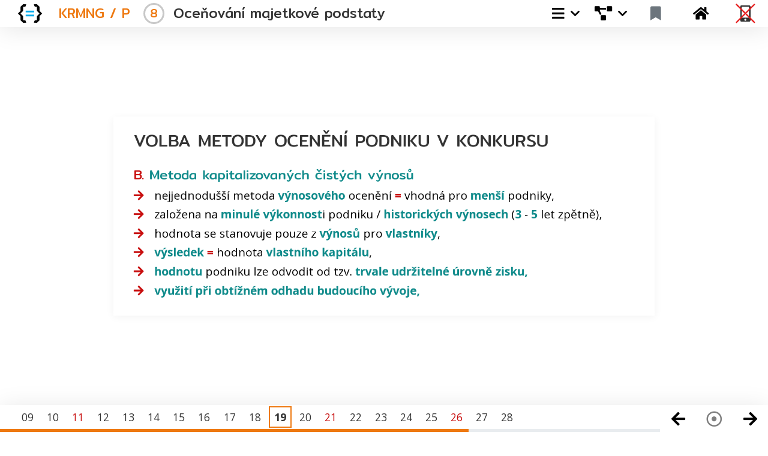

--- FILE ---
content_type: text/html; charset=utf-8
request_url: https://prezentace.halek.info/KRMNG-P06/08/19
body_size: 4869
content:
<!DOCTYPE html>
<html lang="cs">
<head>
    <meta charset="utf-8">

    <title>Oceňování majetkové podstaty | HALEK.INFO</title>

    <meta name="viewport" content="width=device-width, initial-scale=1, shrink-to-fit=no">

    <meta name="description" content="Oceňování majetkové podstaty"> 

    
    <link rel="stylesheet" href="/fancybox/jquery.fancybox.min.css">
        
    <link rel="stylesheet" href="/sass/bundles/shared.css">
    
    <link rel="stylesheet" href="/sass/bundles/slide-content.css">

    <link href="https://fonts.googleapis.com/css?family=Mitr:300,400,500,600&amp;subset=latin-ext" rel="stylesheet">
    <link href="https://fonts.googleapis.com/css?family=Open+Sans:400,600,700&amp;subset=latin-ext" rel="stylesheet">

    <link rel="stylesheet" href="/sass/reveal.css">
    
    <link rel="stylesheet" media="screen" href="/css/x-adjust.css">
    
<!-- google analytics -->
<script type="text/javascript">

  var _gaq = _gaq || [];
  _gaq.push(['_setAccount', 'UA-8689663-5']);
  _gaq.push(['_trackPageview']);

  (function() {
    var ga = document.createElement('script'); ga.type = 'text/javascript'; ga.async = true;
    ga.src = ('https:' == document.location.protocol ? 'https://ssl' : 'http://www') + '.google-analytics.com/ga.js';
    var s = document.getElementsByTagName('script')[0]; s.parentNode.insertBefore(ga, s);
  })();
</script>
<!-- google analytics -->
    
</head>


<body class="krmng"> 
    
    <header>
        <nav class="navbar navbar-expand-lg navbar-light bg-light p-0 fixed-top">
            <div class="navbar-container">
                <a class="navbar-brand" href="https://www.uhk.cz/cs/fakulta-informatiky-a-managementu"></a>
                <div class="nav-header m-0">
                    <a class="subject" href="/KRMNG-P06">
                        <h2 class="subject-color m-0">
                             KRMNG / P
                        </h2>
                    </a>
                    <div class="presentation-part ml-lg-3 ml-md-3 ml-sm-1">
                        <h2 class="m-0 part">
                            <span class="number-in-circle subject-color">8</span>
                            <span class="part-name">Oceňování majetkové podstaty</span>
                        </h2>
                    </div>
                </div>

                <button class="navbar-toggler" data-target="#my-nav" data-toggle="collapse" aria-controls="my-nav" aria-expanded="false" aria-label="Toggle navigation">
                    <span class="navbar-toggler-icon"></span>
                </button>

                <div id="my-nav" class="collapse navbar-collapse">
                    <ul class="navbar-nav ml-auto">
                        <li class="nav-item active subject-hover p-0">
                            <div class="dropdown">
                                <a class="nav-link dropdown-btn" data-toggle="dropdown" aria-haspopup="true" aria-expanded="false"> <span class="px-3 chevron-group"> <span> <i class="fas fa-bars nav-font-awesome"></i> <i class="fas fa-chevron-down"></i> </span></span>  </a>
                                <div class="dropdown-menu" aria-labelledby="my-dropdown">
                                    <span class="dropdown-item-text heading">Obsah prezentace</span>
                                    
                                                <a class="dropdown-basic-dotdotdot dropdown-item" href="/KRMNG-P06/08/01"><b>1/</b> <strong>OCENĚNÍ</strong> PODNIKU <strong>ÚPADCE</strong></a>
                                                <a class="dropdown-basic-dotdotdot dropdown-item" href="/KRMNG-P06/08/11"><b>2/</b> VOLBA METODY <strong>OCENĚNÍ</strong> PODNIKU V <strong>IŘ</strong></a>
                                                <a class="dropdown-basic-dotdotdot dropdown-item" href="/KRMNG-P06/08/21"><b>3/</b> METODY OCEŇOVÁNÍ <strong>DLOUHODOBÉHO MAJETKU</strong> (DM)</a>
                                                <a class="dropdown-basic-dotdotdot dropdown-item" href="/KRMNG-P06/08/26"><b>4/</b> METODY OCEŇOVÁNÍ <strong>OBĚŽNÉHO MAJETKU</strong> (OM)</a>
                                        
                                    <div class="dropdown-divider"></div>
                                    <a class="pl-5 dropdown-item arrow-icon mt-2" href="/KRMNG-P06/08/heslo">Heslo pro lekci č. 08</a>
                                    <a class="pl-5 dropdown-item arrow-icon" href="#" data-toggle="modal" data-target="#navigationModal">Navigace</a>
                                    <a class="pl-5 dropdown-item print-icon" target="_blank" href="/tisk/KRMNG-P06/08">Vytisknout prezentaci</a>

                                </div>
                            </div>
                        </li>
                        
                        <li class="nav-item subject-hover p-0">
                            <div class="dropdown">
                                <a class="nav-link" data-toggle="dropdown" aria-haspopup="true" aria-expanded="false"> <span class="px-3 chevron-group"> <span> <i class="nav-font-awesome fas fa-project-diagram"></i> <i class="fas fa-chevron-down"></i> </span> </span>  </a>                                
                                <div class="dropdown-menu" aria-labelledby="my-dropdown">                                    
                                    
                                        <a class="dropdown-item " href="/prezentace/KRMNG-P06/schemata/11-komplexni-diagram-procesu-zjisteni-a-reseni-upadku.png" data-toggle="modal" data-target="#modal-schema1" title="Zjištění a řešení úpadku">
                                            <i class="fas fa-arrow-circle-right red-numbers pr-2"></i> <span class="chart-name">Zjištění a řešení úpadku</span></a>                                        
                                        <a class="dropdown-item " href="/prezentace/KRMNG-P06/schemata/14-komplexni-schema-majetkove-a-kapitalove-struktury.png" data-toggle="modal" data-target="#modal-schema2" title="Majetková a kapitálová struktura">
                                            <i class="fas fa-arrow-circle-right red-numbers pr-2"></i> <span class="chart-name">Majetková a kapitálová struktura</span></a>                                        
                                        <a class="dropdown-item " href="/prezentace/KRMNG-P06/schemata/37-posouzeni-upadku.png" data-toggle="modal" data-target="#modal-schema3" title="Posouzení úpadku">
                                            <i class="fas fa-arrow-circle-right red-numbers pr-2"></i> <span class="chart-name">Posouzení úpadku</span></a>                                        
                                        <a class="dropdown-item " href="/prezentace/KRMNG-P06/schemata/38-odpovednost-clenu-organu-korporace.png" data-toggle="modal" data-target="#modal-schema4" title="Odpovědnost členů orgánů korporace">
                                            <i class="fas fa-arrow-circle-right red-numbers pr-2"></i> <span class="chart-name">Odpovědnost členů orgánů korporace</span></a>                                        
                                        <a class="dropdown-item " href="/prezentace/KRMNG-P06/schemata/41-krizove-situace.png" data-toggle="modal" data-target="#modal-schema5" title="Krizové situace">
                                            <i class="fas fa-arrow-circle-right red-numbers pr-2"></i> <span class="chart-name">Krizové situace</span></a>                                        
                                        <a class="dropdown-item " href="/prezentace/KRMNG-P06/schemata/42-postup-sanace-podniku.png" data-toggle="modal" data-target="#modal-schema6" title="Postup sanace podniku">
                                            <i class="fas fa-arrow-circle-right red-numbers pr-2"></i> <span class="chart-name">Postup sanace podniku</span></a>                                        
                                        <a class="dropdown-item " href="/prezentace/KRMNG-P06/schemata/40-druhy-managementu.png" data-toggle="modal" data-target="#modal-schema7" title="Druhy managementu">
                                            <i class="fas fa-arrow-circle-right red-numbers pr-2"></i> <span class="chart-name">Druhy managementu</span></a>                                        
                                        <a class="dropdown-item " href="/prezentace/KRMNG-P06/schemata/komplexni_schema_managementu-3.png" data-toggle="modal" data-target="#modal-schema8" title="Management (komplexní schéma)">
                                            <i class="fas fa-arrow-circle-right red-numbers pr-2"></i> <span class="chart-name">Management (komplexní schéma)</span></a>                                        
                                        <a class="dropdown-item " href="/prezentace/KRMNG-P06/schemata/postup_reseni_krize_podniku-2.png" data-toggle="modal" data-target="#modal-schema9" title="Postup řešení krize podniku">
                                            <i class="fas fa-arrow-circle-right red-numbers pr-2"></i> <span class="chart-name">Postup řešení krize podniku</span></a>                                        
                                        <a class="dropdown-item " href="/prezentace/KRMNG-P06/schemata/cleneni_mimoradnych_udalosti-3.png" data-toggle="modal" data-target="#modal-schema10" title="Členění mimořádných událostí">
                                            <i class="fas fa-arrow-circle-right red-numbers pr-2"></i> <span class="chart-name">Členění mimořádných událostí</span></a>                                        
                                    
                                </div>
                                
                            </div>
                        </li>
                        
			<li class="nav-item p-0">
                            <a class="nav-link disabled" href="#" title="publikace není k dispozici">
				<i class="nav-font-awesome fas fa-bookmark px-3 text-muted"></i>
			    </a>
                        </li>			    
                        
                        <li class="nav-item subject-hover p-0">
                            <a class="nav-link " href="/KRMNG-P06/08/uvod"><i class="nav-font-awesome fas fa-home px-3"></i><span class="sr-only">(current)</span></a>
                        </li>
                        
                        <li class="nav-item navbar-no-phone active d-none d-lg-block px-3"></li>

                    </ul>
                </div>
            </div>
        </nav>
    </header>

    <noscript>
        <div class="noscript mt-5 pt-5">
            <p> Pro <strong>správnou</strong> funkčnost prezentace je potřeba mít zapnutý <strong>javascript</strong>. </p>
            <p> Povolte prosím <strong>javascript </strong>v nastavení Vašeho prohlížeče. <br><br>
            <a class="btn subject-bg-color text-light" href="/tisk/KRMNG-P06/08">Tiskový výstup prezentace</a>
        </div>
    </noscript>

            <div class="reveal">
                
                
                <main class="slides">
                    <section class="p-0">
                        <div class="slide-style container-fluid">
                            <div class="row">
                                <div class="col">

                                <div class="main-wrapper">
                                    

 

        
    
	 	    
	    
<h2>VOLBA METODY OCENĚNÍ PODNIKU V KONKURSU</h2>
<br>

<h3><b>B.</b>	Metoda kapitalizovaných <strong>čistých výnosů</strong></h3>
<ul>
<li>nejjednodušší metoda <strong>výnosového</strong> ocenění <b>=</b> vhodná pro <strong>menší</strong> podniky,</li>
<li>založena na <strong>minulé výkonnost</strong>i podniku / <strong>historických výnosech</strong> (<strong>3</strong> - <strong>5</strong> let zpětně),</li>
<li>hodnota se stanovuje pouze z <strong>výnosů</strong> pro <strong>vlastníky</strong>,</li>
<li><strong>výsledek</strong> <b>=</b> hodnota <strong>vlastního kapitálu</strong>,</li>
<li><strong>hodnotu</strong> podniku lze odvodit od tzv. <strong>trvale udržitelné úrovně zisku,</li>
<li>využití při <strong>obtížném</strong> odhadu <strong>budoucího</strong> vývoje,</strong></li>
</ul>	    <div style="clear: both;"></div>
                                        
                                </div>

                                </div>
                            </div>
                        </div>
                    </section>
                </main>
            </div>
        <footer class="container-fluid footer">
            <div class="row">
                <div class="col pages-footer">
                    
                    <ul class="content-list">
                            <li> 
                                <a class="d-block "
                                   title = "Strana č. 9 "
                                    href="/KRMNG-P06/08/09">
                                        09
                                </a> 
                            </li>

                            <li> 
                                <a class="d-block "
                                   title = "Strana č. 10 "
                                    href="/KRMNG-P06/08/10">
                                        10
                                </a> 
                            </li>

                            <li> 
                                <a class="d-block "
                                   title = "Strana č. 11: 2/ VOLBA METODY OCENĚNÍ PODNIKU V IŘ "
                                    href="/KRMNG-P06/08/11">
                                    <span class="red">
                                        11
                                    </span>
                                </a> 
                            </li>

                            <li> 
                                <a class="d-block "
                                   title = "Strana č. 12 "
                                    href="/KRMNG-P06/08/12">
                                        12
                                </a> 
                            </li>

                            <li> 
                                <a class="d-block "
                                   title = "Strana č. 13 "
                                    href="/KRMNG-P06/08/13">
                                        13
                                </a> 
                            </li>

                            <li> 
                                <a class="d-block "
                                   title = "Strana č. 14 "
                                    href="/KRMNG-P06/08/14">
                                        14
                                </a> 
                            </li>

                            <li> 
                                <a class="d-block "
                                   title = "Strana č. 15 "
                                    href="/KRMNG-P06/08/15">
                                        15
                                </a> 
                            </li>

                            <li> 
                                <a class="d-block "
                                   title = "Strana č. 16 "
                                    href="/KRMNG-P06/08/16">
                                        16
                                </a> 
                            </li>

                            <li> 
                                <a class="d-block "
                                   title = "Strana č. 17 "
                                    href="/KRMNG-P06/08/17">
                                        17
                                </a> 
                            </li>

                            <li> 
                                <a class="d-block "
                                   title = "Strana č. 18 "
                                    href="/KRMNG-P06/08/18">
                                        18
                                </a> 
                            </li>

                            <li> 
                                <a class="d-block  active"
                                   title = "Strana č. 19 (08_19)"
                                    href="/KRMNG-P06/08/19">
                                        19
                                </a> 
                            </li>

                            <li> 
                                <a class="d-block "
                                   title = "Strana č. 20 "
                                    href="/KRMNG-P06/08/20">
                                        20
                                </a> 
                            </li>

                            <li> 
                                <a class="d-block "
                                   title = "Strana č. 21: 3/ METODY OCEŇOVÁNÍ DLOUHODOBÉHO MAJETKU (DM) "
                                    href="/KRMNG-P06/08/21">
                                    <span class="red">
                                        21
                                    </span>
                                </a> 
                            </li>

                            <li> 
                                <a class="d-block "
                                   title = "Strana č. 22 "
                                    href="/KRMNG-P06/08/22">
                                        22
                                </a> 
                            </li>

                            <li> 
                                <a class="d-block "
                                   title = "Strana č. 23 "
                                    href="/KRMNG-P06/08/23">
                                        23
                                </a> 
                            </li>

                            <li> 
                                <a class="d-block "
                                   title = "Strana č. 24 "
                                    href="/KRMNG-P06/08/24">
                                        24
                                </a> 
                            </li>

                            <li> 
                                <a class="d-block "
                                   title = "Strana č. 25 "
                                    href="/KRMNG-P06/08/25">
                                        25
                                </a> 
                            </li>

                            <li> 
                                <a class="d-block "
                                   title = "Strana č. 26: 4/ METODY OCEŇOVÁNÍ OBĚŽNÉHO MAJETKU (OM) "
                                    href="/KRMNG-P06/08/26">
                                    <span class="red">
                                        26
                                    </span>
                                </a> 
                            </li>

                            <li> 
                                <a class="d-block "
                                   title = "Strana č. 27 "
                                    href="/KRMNG-P06/08/27">
                                        27
                                </a> 
                            </li>

                            <li> 
                                <a class="d-block "
                                   title = "Strana č. 28 "
                                    href="/KRMNG-P06/08/28">
                                        28
                                </a> 
                            </li>

                    </ul>
                    
                    <div class="progress my-progress">
                        <div class="progress-bar subject-bg-color" role="progressbar" aria-valuenow="1" aria-valuemin="0" aria-valuemax="15" style="width: calc(100% * 22/31) !important;">                            
                        </div>
                    </div>                      
                </div>
                
                <div class="col-auto mr-3 footer-arrows-wrapper m-md-0 p-0">
                    <div class="footer-arrows ml-lg-auto m-auto">
                        
                        <div class="arrow  subject-hover">
                            <a title="PŘEDCHOZÍ: Strana č. 18" href="/KRMNG-P06/08/18">
                                <i class="fas fa-arrow-left fa-2x p-3"></i>
                            </a>
                        </div>
                        
                        <div class="arrow  subject-hover">
                            <a class="" href="#" data-toggle="modal" data-target="#navigationModal" title="Navigace">
                                <i class="far fa-dot-circle fa-2x p-3 text-black-50"></i>
                            </a>
                        </div>
                        
                        <div class="arrow subject-hover">
                            <a title="NÁSLEDUJÍCÍ: Strana č. 20" href="/KRMNG-P06/08/20">
                                <i class="fas fa-arrow-right fa-2x p-3"></i>
                            </a>
                        </div>
                        
                    </div>
                </div>
            </div>
        </footer>

                        
                        
                        
                        
<div class="modal fade" id="navigationModal" tabindex="-1" role="dialog" aria-labelledby="navigationModal" aria-hidden="true">
    <div class="modal-dialog modal-xl modal-dialog-centered" role="document">
        <div class="modal-content">
            <div class="modal-header">
                <h4 class="modal-title" id="navigationModalLabel">Navigace</h4>
                <button type="button" class="close" data-dismiss="modal" aria-label="Close">
                    <span aria-hidden="true" class="fas"> &#xf00d; </span>
                </button>
            </div>
            <div class="modal-body">
                <ul class="content-list m-3">

                                                <li> 
                                <a class="d-block "
                                   title = "Úvod "
                                    href="/KRMNG-P06/08/uvod">
                                        U
                                </a> 
                            </li>
                            <li> 
                                <a class="d-block "
                                   title = "Obsah "
                                    href="/KRMNG-P06/08/obsah">
                                        O
                                </a> 
                            </li>
                            <li> 
                                <a class="d-block "
                                   title = "Heslo "
                                    href="/KRMNG-P06/08/heslo">
                                        H
                                </a> 
                            </li>
                            <li> 
                                <a class="d-block "
                                   title = "Strana č. 1: 1/ OCENĚNÍ PODNIKU ÚPADCE "
                                    href="/KRMNG-P06/08/01">
                                    <span class="red">
                                        01
                                    </span>
                                </a> 
                            </li>
                            <li> 
                                <a class="d-block "
                                   title = "Strana č. 2 "
                                    href="/KRMNG-P06/08/02">
                                        02
                                </a> 
                            </li>
                            <li> 
                                <a class="d-block "
                                   title = "Strana č. 3 "
                                    href="/KRMNG-P06/08/03">
                                        03
                                </a> 
                            </li>
                            <li> 
                                <a class="d-block "
                                   title = "Strana č. 4 "
                                    href="/KRMNG-P06/08/04">
                                        04
                                </a> 
                            </li>
                            <li> 
                                <a class="d-block "
                                   title = "Strana č. 5 "
                                    href="/KRMNG-P06/08/05">
                                        05
                                </a> 
                            </li>
                            <li> 
                                <a class="d-block "
                                   title = "Strana č. 6 "
                                    href="/KRMNG-P06/08/06">
                                        06
                                </a> 
                            </li>
                            <li> 
                                <a class="d-block "
                                   title = "Strana č. 7 "
                                    href="/KRMNG-P06/08/07">
                                        07
                                </a> 
                            </li>
                            <li> 
                                <a class="d-block "
                                   title = "Strana č. 8 "
                                    href="/KRMNG-P06/08/08">
                                        08
                                </a> 
                            </li>
                            <li> 
                                <a class="d-block "
                                   title = "Strana č. 9 "
                                    href="/KRMNG-P06/08/09">
                                        09
                                </a> 
                            </li>
                            <li> 
                                <a class="d-block "
                                   title = "Strana č. 10 "
                                    href="/KRMNG-P06/08/10">
                                        10
                                </a> 
                            </li>
                            <li> 
                                <a class="d-block "
                                   title = "Strana č. 11: 2/ VOLBA METODY OCENĚNÍ PODNIKU V IŘ "
                                    href="/KRMNG-P06/08/11">
                                    <span class="red">
                                        11
                                    </span>
                                </a> 
                            </li>
                            <li> 
                                <a class="d-block "
                                   title = "Strana č. 12 "
                                    href="/KRMNG-P06/08/12">
                                        12
                                </a> 
                            </li>
                            <li> 
                                <a class="d-block "
                                   title = "Strana č. 13 "
                                    href="/KRMNG-P06/08/13">
                                        13
                                </a> 
                            </li>
                            <li> 
                                <a class="d-block "
                                   title = "Strana č. 14 "
                                    href="/KRMNG-P06/08/14">
                                        14
                                </a> 
                            </li>
                            <li> 
                                <a class="d-block "
                                   title = "Strana č. 15 "
                                    href="/KRMNG-P06/08/15">
                                        15
                                </a> 
                            </li>
                            <li> 
                                <a class="d-block "
                                   title = "Strana č. 16 "
                                    href="/KRMNG-P06/08/16">
                                        16
                                </a> 
                            </li>
                            <li> 
                                <a class="d-block "
                                   title = "Strana č. 17 "
                                    href="/KRMNG-P06/08/17">
                                        17
                                </a> 
                            </li>
                            <li> 
                                <a class="d-block "
                                   title = "Strana č. 18 "
                                    href="/KRMNG-P06/08/18">
                                        18
                                </a> 
                            </li>
                            <li> 
                                <a class="d-block  active"
                                   title = "Strana č. 19 (08_19)"
                                    href="/KRMNG-P06/08/19">
                                        19
                                </a> 
                            </li>
                            <li> 
                                <a class="d-block "
                                   title = "Strana č. 20 "
                                    href="/KRMNG-P06/08/20">
                                        20
                                </a> 
                            </li>
                            <li> 
                                <a class="d-block "
                                   title = "Strana č. 21: 3/ METODY OCEŇOVÁNÍ DLOUHODOBÉHO MAJETKU (DM) "
                                    href="/KRMNG-P06/08/21">
                                    <span class="red">
                                        21
                                    </span>
                                </a> 
                            </li>
                            <li> 
                                <a class="d-block "
                                   title = "Strana č. 22 "
                                    href="/KRMNG-P06/08/22">
                                        22
                                </a> 
                            </li>
                            <li> 
                                <a class="d-block "
                                   title = "Strana č. 23 "
                                    href="/KRMNG-P06/08/23">
                                        23
                                </a> 
                            </li>
                            <li> 
                                <a class="d-block "
                                   title = "Strana č. 24 "
                                    href="/KRMNG-P06/08/24">
                                        24
                                </a> 
                            </li>
                            <li> 
                                <a class="d-block "
                                   title = "Strana č. 25 "
                                    href="/KRMNG-P06/08/25">
                                        25
                                </a> 
                            </li>
                            <li> 
                                <a class="d-block "
                                   title = "Strana č. 26: 4/ METODY OCEŇOVÁNÍ OBĚŽNÉHO MAJETKU (OM) "
                                    href="/KRMNG-P06/08/26">
                                    <span class="red">
                                        26
                                    </span>
                                </a> 
                            </li>
                            <li> 
                                <a class="d-block "
                                   title = "Strana č. 27 "
                                    href="/KRMNG-P06/08/27">
                                        27
                                </a> 
                            </li>
                            <li> 
                                <a class="d-block "
                                   title = "Strana č. 28 "
                                    href="/KRMNG-P06/08/28">
                                        28
                                </a> 
                            </li>


                </ul>
            </div>
        </div>
    </div>
</div>


                        
    <div class="modal fade" id="modal-schema1" tabindex="-1" role="dialog" aria-labelledby="modal-schema1" aria-hidden="true">
        <div class="modal-dialog modal-xl modal-dialog-centered" role="document">
            <div class="modal-content">
                <div class="modal-header">
                    <h4 class="modal-title">Zjištění a řešení úpadku</h4>
                    <button type="button" class="close" data-dismiss="modal" aria-label="Close">
                        <span aria-hidden="true" class="fas"> &#xf00d; </span>
                    </button>
                </div>
                <div class="modal-body">
                    <img class="d-block img-fluid m-auto" src="/prezentace/KRMNG-P06/schemata/11-komplexni-diagram-procesu-zjisteni-a-reseni-upadku.png" alt="Zjištění a řešení úpadku">
                </div>
            </div>
        </div>
    </div>    
    <div class="modal fade" id="modal-schema2" tabindex="-1" role="dialog" aria-labelledby="modal-schema2" aria-hidden="true">
        <div class="modal-dialog modal-xl modal-dialog-centered" role="document">
            <div class="modal-content">
                <div class="modal-header">
                    <h4 class="modal-title">Majetková a kapitálová struktura</h4>
                    <button type="button" class="close" data-dismiss="modal" aria-label="Close">
                        <span aria-hidden="true" class="fas"> &#xf00d; </span>
                    </button>
                </div>
                <div class="modal-body">
                    <img class="d-block img-fluid m-auto" src="/prezentace/KRMNG-P06/schemata/14-komplexni-schema-majetkove-a-kapitalove-struktury.png" alt="Majetková a kapitálová struktura">
                </div>
            </div>
        </div>
    </div>    
    <div class="modal fade" id="modal-schema3" tabindex="-1" role="dialog" aria-labelledby="modal-schema3" aria-hidden="true">
        <div class="modal-dialog modal-xl modal-dialog-centered" role="document">
            <div class="modal-content">
                <div class="modal-header">
                    <h4 class="modal-title">Posouzení úpadku</h4>
                    <button type="button" class="close" data-dismiss="modal" aria-label="Close">
                        <span aria-hidden="true" class="fas"> &#xf00d; </span>
                    </button>
                </div>
                <div class="modal-body">
                    <img class="d-block img-fluid m-auto" src="/prezentace/KRMNG-P06/schemata/37-posouzeni-upadku.png" alt="Posouzení úpadku">
                </div>
            </div>
        </div>
    </div>    
    <div class="modal fade" id="modal-schema4" tabindex="-1" role="dialog" aria-labelledby="modal-schema4" aria-hidden="true">
        <div class="modal-dialog modal-xl modal-dialog-centered" role="document">
            <div class="modal-content">
                <div class="modal-header">
                    <h4 class="modal-title">Odpovědnost členů orgánů korporace</h4>
                    <button type="button" class="close" data-dismiss="modal" aria-label="Close">
                        <span aria-hidden="true" class="fas"> &#xf00d; </span>
                    </button>
                </div>
                <div class="modal-body">
                    <img class="d-block img-fluid m-auto" src="/prezentace/KRMNG-P06/schemata/38-odpovednost-clenu-organu-korporace.png" alt="Odpovědnost členů orgánů korporace">
                </div>
            </div>
        </div>
    </div>    
    <div class="modal fade" id="modal-schema5" tabindex="-1" role="dialog" aria-labelledby="modal-schema5" aria-hidden="true">
        <div class="modal-dialog modal-xl modal-dialog-centered" role="document">
            <div class="modal-content">
                <div class="modal-header">
                    <h4 class="modal-title">Krizové situace</h4>
                    <button type="button" class="close" data-dismiss="modal" aria-label="Close">
                        <span aria-hidden="true" class="fas"> &#xf00d; </span>
                    </button>
                </div>
                <div class="modal-body">
                    <img class="d-block img-fluid m-auto" src="/prezentace/KRMNG-P06/schemata/41-krizove-situace.png" alt="Krizové situace">
                </div>
            </div>
        </div>
    </div>    
    <div class="modal fade" id="modal-schema6" tabindex="-1" role="dialog" aria-labelledby="modal-schema6" aria-hidden="true">
        <div class="modal-dialog modal-xl modal-dialog-centered" role="document">
            <div class="modal-content">
                <div class="modal-header">
                    <h4 class="modal-title">Postup sanace podniku</h4>
                    <button type="button" class="close" data-dismiss="modal" aria-label="Close">
                        <span aria-hidden="true" class="fas"> &#xf00d; </span>
                    </button>
                </div>
                <div class="modal-body">
                    <img class="d-block img-fluid m-auto" src="/prezentace/KRMNG-P06/schemata/42-postup-sanace-podniku.png" alt="Postup sanace podniku">
                </div>
            </div>
        </div>
    </div>    
    <div class="modal fade" id="modal-schema7" tabindex="-1" role="dialog" aria-labelledby="modal-schema7" aria-hidden="true">
        <div class="modal-dialog modal-xl modal-dialog-centered" role="document">
            <div class="modal-content">
                <div class="modal-header">
                    <h4 class="modal-title">Druhy managementu</h4>
                    <button type="button" class="close" data-dismiss="modal" aria-label="Close">
                        <span aria-hidden="true" class="fas"> &#xf00d; </span>
                    </button>
                </div>
                <div class="modal-body">
                    <img class="d-block img-fluid m-auto" src="/prezentace/KRMNG-P06/schemata/40-druhy-managementu.png" alt="Druhy managementu">
                </div>
            </div>
        </div>
    </div>    
    <div class="modal fade" id="modal-schema8" tabindex="-1" role="dialog" aria-labelledby="modal-schema8" aria-hidden="true">
        <div class="modal-dialog modal-xl modal-dialog-centered" role="document">
            <div class="modal-content">
                <div class="modal-header">
                    <h4 class="modal-title">Management (komplexní schéma)</h4>
                    <button type="button" class="close" data-dismiss="modal" aria-label="Close">
                        <span aria-hidden="true" class="fas"> &#xf00d; </span>
                    </button>
                </div>
                <div class="modal-body">
                    <img class="d-block img-fluid m-auto" src="/prezentace/KRMNG-P06/schemata/komplexni_schema_managementu-3.png" alt="Management (komplexní schéma)">
                </div>
            </div>
        </div>
    </div>    
    <div class="modal fade" id="modal-schema9" tabindex="-1" role="dialog" aria-labelledby="modal-schema9" aria-hidden="true">
        <div class="modal-dialog modal-xl modal-dialog-centered" role="document">
            <div class="modal-content">
                <div class="modal-header">
                    <h4 class="modal-title">Postup řešení krize podniku</h4>
                    <button type="button" class="close" data-dismiss="modal" aria-label="Close">
                        <span aria-hidden="true" class="fas"> &#xf00d; </span>
                    </button>
                </div>
                <div class="modal-body">
                    <img class="d-block img-fluid m-auto" src="/prezentace/KRMNG-P06/schemata/postup_reseni_krize_podniku-2.png" alt="Postup řešení krize podniku">
                </div>
            </div>
        </div>
    </div>    
    <div class="modal fade" id="modal-schema10" tabindex="-1" role="dialog" aria-labelledby="modal-schema10" aria-hidden="true">
        <div class="modal-dialog modal-xl modal-dialog-centered" role="document">
            <div class="modal-content">
                <div class="modal-header">
                    <h4 class="modal-title">Členění mimořádných událostí</h4>
                    <button type="button" class="close" data-dismiss="modal" aria-label="Close">
                        <span aria-hidden="true" class="fas"> &#xf00d; </span>
                    </button>
                </div>
                <div class="modal-body">
                    <img class="d-block img-fluid m-auto" src="/prezentace/KRMNG-P06/schemata/cleneni_mimoradnych_udalosti-3.png" alt="Členění mimořádných událostí">
                </div>
            </div>
        </div>
    </div>    
                        
                        

    <script src="/js/reveal.js"></script>

    <script src="https://ajax.googleapis.com/ajax/libs/jquery/1.12.4/jquery.min.js"></script>
    <script src="https://cdnjs.cloudflare.com/ajax/libs/popper.js/1.11.0/umd/popper.min.js" integrity="sha384-b/U6ypiBEHpOf/4+1nzFpr53nxSS+GLCkfwBdFNTxtclqqenISfwAzpKaMNFNmj4" crossorigin="anonymous"></script>
    <script src="/js/bootstrap/bootstrap.min.js"></script>

    <script src="/js/site.js"></script>
    
    <script src="/fancybox/jquery.fancybox.min.js"></script>  
    
</body>
</html>


--- FILE ---
content_type: text/css
request_url: https://prezentace.halek.info/sass/reveal.css
body_size: 10708
content:
/*!
 * reveal.js
 * http://revealjs.com
 * MIT licensed
 *
 * Copyright (C) 2019 Hakim El Hattab, http://hakim.se
 */
/*********************************************
 * GLOBAL STYLES
 *********************************************/
html {
    width: 100%;
    height: 100%;
    height: 100vh;
    height: calc( var(--vh, 1vh) * 100);
    overflow-y: scroll;
    overflow-x: hidden;
}

body {
  height: 100%;
  overflow: hidden;
  position: relative;
  line-height: 1;
  margin: 0;
  background-color: #fff;
  color: #000; }

/*********************************************
 * VIEW FRAGMENTS
 *********************************************/

.reveal {
    touch-action: cross-slide-y !important;
}

.reveal .slides section .fragment {
  opacity: 0;
  visibility: hidden;
  transition: all .2s ease; }
  .reveal .slides section .fragment.visible {
    opacity: 1;
    visibility: inherit; }

.reveal .slides section .fragment.grow {
  opacity: 1;
  visibility: inherit; }
  .reveal .slides section .fragment.grow.visible {
    -webkit-transform: scale(1.3);
            transform: scale(1.3); }

.reveal .slides section .fragment.shrink {
  opacity: 1;
  visibility: inherit; }
  .reveal .slides section .fragment.shrink.visible {
    -webkit-transform: scale(0.7);
            transform: scale(0.7); }

.reveal .slides section .fragment.zoom-in {
  -webkit-transform: scale(0.1);
          transform: scale(0.1); }
  .reveal .slides section .fragment.zoom-in.visible {
    -webkit-transform: none;
            transform: none; }

.reveal .slides section .fragment.fade-out {
  opacity: 1;
  visibility: inherit; }
  .reveal .slides section .fragment.fade-out.visible {
    opacity: 0;
    visibility: hidden; }

.reveal .slides section .fragment.semi-fade-out {
  opacity: 1;
  visibility: inherit; }
  .reveal .slides section .fragment.semi-fade-out.visible {
    opacity: 0.5;
    visibility: inherit; }

.reveal .slides section .fragment.strike {
  opacity: 1;
  visibility: inherit; }
  .reveal .slides section .fragment.strike.visible {
    text-decoration: line-through; }

.reveal .slides section .fragment.fade-up {
  -webkit-transform: translate(0, 20%);
          transform: translate(0, 20%); }
  .reveal .slides section .fragment.fade-up.visible {
    -webkit-transform: translate(0, 0);
            transform: translate(0, 0); }

.reveal .slides section .fragment.fade-down {
  -webkit-transform: translate(0, -20%);
          transform: translate(0, -20%); }
  .reveal .slides section .fragment.fade-down.visible {
    -webkit-transform: translate(0, 0);
            transform: translate(0, 0); }

.reveal .slides section .fragment.fade-right {
  -webkit-transform: translate(-20%, 0);
          transform: translate(-20%, 0); }
  .reveal .slides section .fragment.fade-right.visible {
    -webkit-transform: translate(0, 0);
            transform: translate(0, 0); }

.reveal .slides section .fragment.fade-left {
  -webkit-transform: translate(20%, 0);
          transform: translate(20%, 0); }
  .reveal .slides section .fragment.fade-left.visible {
    -webkit-transform: translate(0, 0);
            transform: translate(0, 0); }

.reveal .slides section .fragment.fade-in-then-out,
.reveal .slides section .fragment.current-visible {
  opacity: 0;
  visibility: hidden; }
  .reveal .slides section .fragment.fade-in-then-out.current-fragment,
  .reveal .slides section .fragment.current-visible.current-fragment {
    opacity: 1;
    visibility: inherit; }

.reveal .slides section .fragment.fade-in-then-semi-out {
  opacity: 0;
  visibility: hidden; }
  .reveal .slides section .fragment.fade-in-then-semi-out.visible {
    opacity: 0.5;
    visibility: inherit; }
  .reveal .slides section .fragment.fade-in-then-semi-out.current-fragment {
    opacity: 1;
    visibility: inherit; }

.reveal .slides section .fragment.highlight-red,
.reveal .slides section .fragment.highlight-current-red,
.reveal .slides section .fragment.highlight-green,
.reveal .slides section .fragment.highlight-current-green,
.reveal .slides section .fragment.highlight-blue,
.reveal .slides section .fragment.highlight-current-blue {
  opacity: 1;
  visibility: inherit; }

.reveal .slides section .fragment.highlight-red.visible {
  color: #ff2c2d; }

.reveal .slides section .fragment.highlight-green.visible {
  color: #17ff2e; }

.reveal .slides section .fragment.highlight-blue.visible {
  color: #1b91ff; }

.reveal .slides section .fragment.highlight-current-red.current-fragment {
  color: #ff2c2d; }

.reveal .slides section .fragment.highlight-current-green.current-fragment {
  color: #17ff2e; }

.reveal .slides section .fragment.highlight-current-blue.current-fragment {
  color: #1b91ff; }

/*********************************************
 * DEFAULT ELEMENT STYLES
 *********************************************/
/* Fixes issue in Chrome where italic fonts did not appear when printing to PDF */
.reveal:after {
  content: '';
  font-style: italic; }

.reveal iframe {
  z-index: 1; }

/** Prevents layering issues in certain browser/transition combinations */
.reveal a {
  position: relative; }

.reveal .stretch {
  max-width: none;
  max-height: none; }

.reveal pre.stretch code {
  height: 100%;
  max-height: 100%;
  box-sizing: border-box; }

/*********************************************
 * CONTROLS
 *********************************************/
@-webkit-keyframes bounce-right {
  0%, 10%, 25%, 40%, 50% {
    -webkit-transform: translateX(0);
            transform: translateX(0); }
  20% {
    -webkit-transform: translateX(10px);
            transform: translateX(10px); }
  30% {
    -webkit-transform: translateX(-5px);
            transform: translateX(-5px); } }
@keyframes bounce-right {
  0%, 10%, 25%, 40%, 50% {
    -webkit-transform: translateX(0);
            transform: translateX(0); }
  20% {
    -webkit-transform: translateX(10px);
            transform: translateX(10px); }
  30% {
    -webkit-transform: translateX(-5px);
            transform: translateX(-5px); } }

@-webkit-keyframes bounce-down {
  0%, 10%, 25%, 40%, 50% {
    -webkit-transform: translateY(0);
            transform: translateY(0); }
  20% {
    -webkit-transform: translateY(10px);
            transform: translateY(10px); }
  30% {
    -webkit-transform: translateY(-5px);
            transform: translateY(-5px); } }

@keyframes bounce-down {
  0%, 10%, 25%, 40%, 50% {
    -webkit-transform: translateY(0);
            transform: translateY(0); }
  20% {
    -webkit-transform: translateY(10px);
            transform: translateY(10px); }
  30% {
    -webkit-transform: translateY(-5px);
            transform: translateY(-5px); } }

.reveal .controls {
  display: none;
  position: absolute;
  top: auto;
  bottom: 12px;
  right: 12px;
  left: auto;
  z-index: 1;
  color: #000;
  pointer-events: none;
  font-size: 10px; }
  .reveal .controls button {
    position: absolute;
    padding: 0;
    background-color: transparent;
    border: 0;
    outline: 0;
    cursor: pointer;
    color: currentColor;
    -webkit-transform: scale(0.9999);
            transform: scale(0.9999);
    transition: color 0.2s ease, opacity 0.2s ease, -webkit-transform 0.2s ease;
    transition: color 0.2s ease, opacity 0.2s ease, transform 0.2s ease;
    z-index: 2;
    pointer-events: auto;
    font-size: inherit;
    visibility: hidden;
    opacity: 0;
    -webkit-appearance: none;
    -webkit-tap-highlight-color: rgba(0, 0, 0, 0); }
  .reveal .controls .controls-arrow:before,
  .reveal .controls .controls-arrow:after {
    content: '';
    position: absolute;
    top: 0;
    left: 0;
    width: 2.6em;
    height: 0.5em;
    border-radius: 0.25em;
    background-color: currentColor;
    transition: all 0.15s ease, background-color 0.8s ease;
    -webkit-transform-origin: 0.2em 50%;
            transform-origin: 0.2em 50%;
    will-change: transform; }
  .reveal .controls .controls-arrow {
    position: relative;
    width: 3.6em;
    height: 3.6em; }
    .reveal .controls .controls-arrow:before {
      -webkit-transform: translateX(0.5em) translateY(1.55em) rotate(45deg);
              transform: translateX(0.5em) translateY(1.55em) rotate(45deg); }
    .reveal .controls .controls-arrow:after {
      -webkit-transform: translateX(0.5em) translateY(1.55em) rotate(-45deg);
              transform: translateX(0.5em) translateY(1.55em) rotate(-45deg); }
    .reveal .controls .controls-arrow:hover:before {
      -webkit-transform: translateX(0.5em) translateY(1.55em) rotate(40deg);
              transform: translateX(0.5em) translateY(1.55em) rotate(40deg); }
    .reveal .controls .controls-arrow:hover:after {
      -webkit-transform: translateX(0.5em) translateY(1.55em) rotate(-40deg);
              transform: translateX(0.5em) translateY(1.55em) rotate(-40deg); }
    .reveal .controls .controls-arrow:active:before {
      -webkit-transform: translateX(0.5em) translateY(1.55em) rotate(36deg);
              transform: translateX(0.5em) translateY(1.55em) rotate(36deg); }
    .reveal .controls .controls-arrow:active:after {
      -webkit-transform: translateX(0.5em) translateY(1.55em) rotate(-36deg);
              transform: translateX(0.5em) translateY(1.55em) rotate(-36deg); }
  .reveal .controls .navigate-left {
    right: 6.4em;
    bottom: 3.2em;
    -webkit-transform: translateX(-10px);
            transform: translateX(-10px); }
  .reveal .controls .navigate-right {
    right: 0;
    bottom: 3.2em;
    -webkit-transform: translateX(10px);
            transform: translateX(10px); }
    .reveal .controls .navigate-right .controls-arrow {
      -webkit-transform: rotate(180deg);
              transform: rotate(180deg); }
    .reveal .controls .navigate-right.highlight {
      -webkit-animation: bounce-right 2s 50 both ease-out;
              animation: bounce-right 2s 50 both ease-out; }
  .reveal .controls .navigate-up {
    right: 3.2em;
    bottom: 6.4em;
    -webkit-transform: translateY(-10px);
            transform: translateY(-10px); }
    .reveal .controls .navigate-up .controls-arrow {
      -webkit-transform: rotate(90deg);
              transform: rotate(90deg); }
  .reveal .controls .navigate-down {
    right: 3.2em;
    bottom: 0;
    -webkit-transform: translateY(10px);
            transform: translateY(10px); }
    .reveal .controls .navigate-down .controls-arrow {
      -webkit-transform: rotate(-90deg);
              transform: rotate(-90deg); }
    .reveal .controls .navigate-down.highlight {
      -webkit-animation: bounce-down 2s 50 both ease-out;
              animation: bounce-down 2s 50 both ease-out; }
  .reveal .controls[data-controls-back-arrows="faded"] .navigate-left.enabled,
  .reveal .controls[data-controls-back-arrows="faded"] .navigate-up.enabled {
    opacity: 0.3; }
    .reveal .controls[data-controls-back-arrows="faded"] .navigate-left.enabled:hover,
    .reveal .controls[data-controls-back-arrows="faded"] .navigate-up.enabled:hover {
      opacity: 1; }
  .reveal .controls[data-controls-back-arrows="hidden"] .navigate-left.enabled,
  .reveal .controls[data-controls-back-arrows="hidden"] .navigate-up.enabled {
    opacity: 0;
    visibility: hidden; }
  .reveal .controls .enabled {
    visibility: visible;
    opacity: 0.9;
    cursor: pointer;
    -webkit-transform: none;
            transform: none; }
  .reveal .controls .enabled.fragmented {
    opacity: 0.5; }
  .reveal .controls .enabled:hover,
  .reveal .controls .enabled.fragmented:hover {
    opacity: 1; }

.reveal[data-navigation-mode="linear"].has-horizontal-slides .navigate-up,
.reveal[data-navigation-mode="linear"].has-horizontal-slides .navigate-down {
  display: none; }

.reveal[data-navigation-mode="linear"].has-horizontal-slides .navigate-left,
.reveal:not(.has-vertical-slides) .controls .navigate-left {
  bottom: 1.4em;
  right: 5.5em; }

.reveal[data-navigation-mode="linear"].has-horizontal-slides .navigate-right,
.reveal:not(.has-vertical-slides) .controls .navigate-right {
  bottom: 1.4em;
  right: 0.5em; }

.reveal:not(.has-horizontal-slides) .controls .navigate-up {
  right: 1.4em;
  bottom: 5em; }

.reveal:not(.has-horizontal-slides) .controls .navigate-down {
  right: 1.4em;
  bottom: 0.5em; }

.reveal.has-dark-background .controls {
  color: #fff; }

.reveal.has-light-background .controls {
  color: #000; }

.reveal.no-hover .controls .controls-arrow:hover:before,
.reveal.no-hover .controls .controls-arrow:active:before {
  -webkit-transform: translateX(0.5em) translateY(1.55em) rotate(45deg);
          transform: translateX(0.5em) translateY(1.55em) rotate(45deg); }

.reveal.no-hover .controls .controls-arrow:hover:after,
.reveal.no-hover .controls .controls-arrow:active:after {
  -webkit-transform: translateX(0.5em) translateY(1.55em) rotate(-45deg);
          transform: translateX(0.5em) translateY(1.55em) rotate(-45deg); }

@media screen and (min-width: 500px) {
  .reveal .controls[data-controls-layout="edges"] {
    top: 0;
    right: 0;
    bottom: 0;
    left: 0; }
  .reveal .controls[data-controls-layout="edges"] .navigate-left,
  .reveal .controls[data-controls-layout="edges"] .navigate-right,
  .reveal .controls[data-controls-layout="edges"] .navigate-up,
  .reveal .controls[data-controls-layout="edges"] .navigate-down {
    bottom: auto;
    right: auto; }
  .reveal .controls[data-controls-layout="edges"] .navigate-left {
    top: 50%;
    left: 8px;
    margin-top: -1.8em; }
  .reveal .controls[data-controls-layout="edges"] .navigate-right {
    top: 50%;
    right: 8px;
    margin-top: -1.8em; }
  .reveal .controls[data-controls-layout="edges"] .navigate-up {
    top: 8px;
    left: 50%;
    margin-left: -1.8em; }
  .reveal .controls[data-controls-layout="edges"] .navigate-down {
    bottom: 8px;
    left: 50%;
    margin-left: -1.8em; } }

/*********************************************
 * PROGRESS BAR
 *********************************************/
.reveal .progress {
  position: absolute;
  display: none;
  height: 3px;
  width: 100%;
  bottom: 0;
  left: 0;
  z-index: 10;
  background-color: rgba(0, 0, 0, 0.2);
  color: #fff; }

.reveal .progress:after {
  content: '';
  display: block;
  position: absolute;
  height: 10px;
  width: 100%;
  top: -10px; }

.reveal .progress span {
  display: block;
  height: 100%;
  width: 0px;
  background-color: currentColor;
  transition: width 800ms cubic-bezier(0.26, 0.86, 0.44, 0.985); }

/*********************************************
 * SLIDE NUMBER
 *********************************************/
.reveal .slide-number {
  position: absolute;
  display: block;
  right: 8px;
  bottom: 8px;
  z-index: 31;
  font-family: Helvetica, sans-serif;
  font-size: 12px;
  line-height: 1;
  color: #fff;
  background-color: rgba(0, 0, 0, 0.4);
  padding: 5px; }

.reveal .slide-number a {
  color: currentColor; }

.reveal .slide-number-delimiter {
  margin: 0 3px; }

/*********************************************
 * SLIDES
 *********************************************/
.reveal {
  position: relative;
  width: 100%;
  overflow: hidden;
  -ms-touch-action: cross-slide-y;
      touch-action:cross-slide-y; }

.reveal .slides {
  position: absolute;
  width: 100%;
  height: 100%;
  top: 0;
  right: 0;
  bottom: 0;
  left: 0;
  margin: auto;
  pointer-events: none;
  overflow: hidden;
  z-index: 1;
  text-align: center;
  -webkit-perspective: 600px;
          perspective: 600px;
  -webkit-perspective-origin: 50% 40%;
          perspective-origin: 50% 40%; }

.reveal .slides > section {
  -webkit-perspective: 600px;
          perspective: 600px; }

.reveal .slides > section,
.reveal .slides > section > section {
  display: none;
  position: absolute;
  width: 100%;
  padding: 20px 0px;
  pointer-events: auto;
  z-index: 10;
  -webkit-transform-style: flat;
          transform-style: flat;
  transition: -webkit-transform-origin 800ms cubic-bezier(0.26, 0.86, 0.44, 0.985), -webkit-transform 800ms cubic-bezier(0.26, 0.86, 0.44, 0.985), visibility 800ms cubic-bezier(0.26, 0.86, 0.44, 0.985), opacity 800ms cubic-bezier(0.26, 0.86, 0.44, 0.985);
  transition: transform-origin 800ms cubic-bezier(0.26, 0.86, 0.44, 0.985), transform 800ms cubic-bezier(0.26, 0.86, 0.44, 0.985), visibility 800ms cubic-bezier(0.26, 0.86, 0.44, 0.985), opacity 800ms cubic-bezier(0.26, 0.86, 0.44, 0.985); }

/* Global transition speed settings */
.reveal[data-transition-speed="fast"] .slides section {
  transition-duration: 400ms; }

.reveal[data-transition-speed="slow"] .slides section {
  transition-duration: 1200ms; }

/* Slide-specific transition speed overrides */
.reveal .slides section[data-transition-speed="fast"] {
  transition-duration: 400ms; }

.reveal .slides section[data-transition-speed="slow"] {
  transition-duration: 1200ms; }

.reveal .slides > section.stack {
  padding-top: 0;
  padding-bottom: 0;
  pointer-events: none;
  height: 100%; }

.reveal .slides > section.present,
.reveal .slides > section > section.present {
  display: block;
  z-index: 11;
  opacity: 1; }

.reveal .slides > section:empty,
.reveal .slides > section > section:empty,
.reveal .slides > section[data-background-interactive],
.reveal .slides > section > section[data-background-interactive] {
  pointer-events: none; }

.reveal.center,
.reveal.center .slides,
.reveal.center .slides section {
  min-height: 0 !important; }

/* Don't allow interaction with invisible slides */
.reveal .slides > section.future,
.reveal .slides > section > section.future,
.reveal .slides > section.past,
.reveal .slides > section > section.past {
  pointer-events: none; }

.reveal.overview .slides > section,
.reveal.overview .slides > section > section {
  pointer-events: auto; }

.reveal .slides > section.past,
.reveal .slides > section.future,
.reveal .slides > section > section.past,
.reveal .slides > section > section.future {
  opacity: 0; }

/*********************************************
 * Mixins for readability of transitions
 *********************************************/
/*********************************************
 * SLIDE TRANSITION
 * Aliased 'linear' for backwards compatibility
 *********************************************/
.reveal.slide section {
  -webkit-backface-visibility: hidden;
          backface-visibility: hidden; }

.reveal .slides > section[data-transition=slide].past,
.reveal .slides > section[data-transition~=slide-out].past,
.reveal.slide .slides > section:not([data-transition]).past {
  -webkit-transform: translate(-150%, 0);
          transform: translate(-150%, 0); }

.reveal .slides > section[data-transition=slide].future,
.reveal .slides > section[data-transition~=slide-in].future,
.reveal.slide .slides > section:not([data-transition]).future {
  -webkit-transform: translate(150%, 0);
          transform: translate(150%, 0); }

.reveal .slides > section > section[data-transition=slide].past,
.reveal .slides > section > section[data-transition~=slide-out].past,
.reveal.slide .slides > section > section:not([data-transition]).past {
  -webkit-transform: translate(0, -150%);
          transform: translate(0, -150%); }

.reveal .slides > section > section[data-transition=slide].future,
.reveal .slides > section > section[data-transition~=slide-in].future,
.reveal.slide .slides > section > section:not([data-transition]).future {
  -webkit-transform: translate(0, 150%);
          transform: translate(0, 150%); }

.reveal.linear section {
  -webkit-backface-visibility: hidden;
          backface-visibility: hidden; }

.reveal .slides > section[data-transition=linear].past,
.reveal .slides > section[data-transition~=linear-out].past,
.reveal.linear .slides > section:not([data-transition]).past {
  -webkit-transform: translate(-150%, 0);
          transform: translate(-150%, 0); }

.reveal .slides > section[data-transition=linear].future,
.reveal .slides > section[data-transition~=linear-in].future,
.reveal.linear .slides > section:not([data-transition]).future {
  -webkit-transform: translate(150%, 0);
          transform: translate(150%, 0); }

.reveal .slides > section > section[data-transition=linear].past,
.reveal .slides > section > section[data-transition~=linear-out].past,
.reveal.linear .slides > section > section:not([data-transition]).past {
  -webkit-transform: translate(0, -150%);
          transform: translate(0, -150%); }

.reveal .slides > section > section[data-transition=linear].future,
.reveal .slides > section > section[data-transition~=linear-in].future,
.reveal.linear .slides > section > section:not([data-transition]).future {
  -webkit-transform: translate(0, 150%);
          transform: translate(0, 150%); }

/*********************************************
 * CONVEX TRANSITION
 * Aliased 'default' for backwards compatibility
 *********************************************/
.reveal .slides section[data-transition=default].stack,
.reveal.default .slides section.stack {
  -webkit-transform-style: preserve-3d;
          transform-style: preserve-3d; }

.reveal .slides > section[data-transition=default].past,
.reveal .slides > section[data-transition~=default-out].past,
.reveal.default .slides > section:not([data-transition]).past {
  -webkit-transform: translate3d(-100%, 0, 0) rotateY(-90deg) translate3d(-100%, 0, 0);
          transform: translate3d(-100%, 0, 0) rotateY(-90deg) translate3d(-100%, 0, 0); }

.reveal .slides > section[data-transition=default].future,
.reveal .slides > section[data-transition~=default-in].future,
.reveal.default .slides > section:not([data-transition]).future {
  -webkit-transform: translate3d(100%, 0, 0) rotateY(90deg) translate3d(100%, 0, 0);
          transform: translate3d(100%, 0, 0) rotateY(90deg) translate3d(100%, 0, 0); }

.reveal .slides > section > section[data-transition=default].past,
.reveal .slides > section > section[data-transition~=default-out].past,
.reveal.default .slides > section > section:not([data-transition]).past {
  -webkit-transform: translate3d(0, -300px, 0) rotateX(70deg) translate3d(0, -300px, 0);
          transform: translate3d(0, -300px, 0) rotateX(70deg) translate3d(0, -300px, 0); }

.reveal .slides > section > section[data-transition=default].future,
.reveal .slides > section > section[data-transition~=default-in].future,
.reveal.default .slides > section > section:not([data-transition]).future {
  -webkit-transform: translate3d(0, 300px, 0) rotateX(-70deg) translate3d(0, 300px, 0);
          transform: translate3d(0, 300px, 0) rotateX(-70deg) translate3d(0, 300px, 0); }

.reveal .slides section[data-transition=convex].stack,
.reveal.convex .slides section.stack {
  -webkit-transform-style: preserve-3d;
          transform-style: preserve-3d; }

.reveal .slides > section[data-transition=convex].past,
.reveal .slides > section[data-transition~=convex-out].past,
.reveal.convex .slides > section:not([data-transition]).past {
  -webkit-transform: translate3d(-100%, 0, 0) rotateY(-90deg) translate3d(-100%, 0, 0);
          transform: translate3d(-100%, 0, 0) rotateY(-90deg) translate3d(-100%, 0, 0); }

.reveal .slides > section[data-transition=convex].future,
.reveal .slides > section[data-transition~=convex-in].future,
.reveal.convex .slides > section:not([data-transition]).future {
  -webkit-transform: translate3d(100%, 0, 0) rotateY(90deg) translate3d(100%, 0, 0);
          transform: translate3d(100%, 0, 0) rotateY(90deg) translate3d(100%, 0, 0); }

.reveal .slides > section > section[data-transition=convex].past,
.reveal .slides > section > section[data-transition~=convex-out].past,
.reveal.convex .slides > section > section:not([data-transition]).past {
  -webkit-transform: translate3d(0, -300px, 0) rotateX(70deg) translate3d(0, -300px, 0);
          transform: translate3d(0, -300px, 0) rotateX(70deg) translate3d(0, -300px, 0); }

.reveal .slides > section > section[data-transition=convex].future,
.reveal .slides > section > section[data-transition~=convex-in].future,
.reveal.convex .slides > section > section:not([data-transition]).future {
  -webkit-transform: translate3d(0, 300px, 0) rotateX(-70deg) translate3d(0, 300px, 0);
          transform: translate3d(0, 300px, 0) rotateX(-70deg) translate3d(0, 300px, 0); }

/*********************************************
 * CONCAVE TRANSITION
 *********************************************/
.reveal .slides section[data-transition=concave].stack,
.reveal.concave .slides section.stack {
  -webkit-transform-style: preserve-3d;
          transform-style: preserve-3d; }

.reveal .slides > section[data-transition=concave].past,
.reveal .slides > section[data-transition~=concave-out].past,
.reveal.concave .slides > section:not([data-transition]).past {
  -webkit-transform: translate3d(-100%, 0, 0) rotateY(90deg) translate3d(-100%, 0, 0);
          transform: translate3d(-100%, 0, 0) rotateY(90deg) translate3d(-100%, 0, 0); }

.reveal .slides > section[data-transition=concave].future,
.reveal .slides > section[data-transition~=concave-in].future,
.reveal.concave .slides > section:not([data-transition]).future {
  -webkit-transform: translate3d(100%, 0, 0) rotateY(-90deg) translate3d(100%, 0, 0);
          transform: translate3d(100%, 0, 0) rotateY(-90deg) translate3d(100%, 0, 0); }

.reveal .slides > section > section[data-transition=concave].past,
.reveal .slides > section > section[data-transition~=concave-out].past,
.reveal.concave .slides > section > section:not([data-transition]).past {
  -webkit-transform: translate3d(0, -80%, 0) rotateX(-70deg) translate3d(0, -80%, 0);
          transform: translate3d(0, -80%, 0) rotateX(-70deg) translate3d(0, -80%, 0); }

.reveal .slides > section > section[data-transition=concave].future,
.reveal .slides > section > section[data-transition~=concave-in].future,
.reveal.concave .slides > section > section:not([data-transition]).future {
  -webkit-transform: translate3d(0, 80%, 0) rotateX(70deg) translate3d(0, 80%, 0);
          transform: translate3d(0, 80%, 0) rotateX(70deg) translate3d(0, 80%, 0); }

/*********************************************
 * ZOOM TRANSITION
 *********************************************/
.reveal .slides section[data-transition=zoom],
.reveal.zoom .slides section:not([data-transition]) {
  transition-timing-function: ease; }

.reveal .slides > section[data-transition=zoom].past,
.reveal .slides > section[data-transition~=zoom-out].past,
.reveal.zoom .slides > section:not([data-transition]).past {
  visibility: hidden;
  -webkit-transform: scale(16);
          transform: scale(16); }

.reveal .slides > section[data-transition=zoom].future,
.reveal .slides > section[data-transition~=zoom-in].future,
.reveal.zoom .slides > section:not([data-transition]).future {
  visibility: hidden;
  -webkit-transform: scale(0.2);
          transform: scale(0.2); }

.reveal .slides > section > section[data-transition=zoom].past,
.reveal .slides > section > section[data-transition~=zoom-out].past,
.reveal.zoom .slides > section > section:not([data-transition]).past {
  -webkit-transform: scale(16);
          transform: scale(16); }

.reveal .slides > section > section[data-transition=zoom].future,
.reveal .slides > section > section[data-transition~=zoom-in].future,
.reveal.zoom .slides > section > section:not([data-transition]).future {
  -webkit-transform: scale(0.2);
          transform: scale(0.2); }

/*********************************************
 * CUBE TRANSITION
 *
 * WARNING:
 * this is deprecated and will be removed in a
 * future version.
 *********************************************/
.reveal.cube .slides {
  -webkit-perspective: 1300px;
          perspective: 1300px; }

.reveal.cube .slides section {
  padding: 30px;
  min-height: 700px;
  -webkit-backface-visibility: hidden;
          backface-visibility: hidden;
  box-sizing: border-box;
  -webkit-transform-style: preserve-3d;
          transform-style: preserve-3d; }

.reveal.center.cube .slides section {
  min-height: 0; }

.reveal.cube .slides section:not(.stack):before {
  content: '';
  position: absolute;
  display: block;
  width: 100%;
  height: 100%;
  left: 0;
  top: 0;
  background: rgba(0, 0, 0, 0.1);
  border-radius: 4px;
  -webkit-transform: translateZ(-20px);
          transform: translateZ(-20px); }

.reveal.cube .slides section:not(.stack):after {
  content: '';
  position: absolute;
  display: block;
  width: 90%;
  height: 30px;
  left: 5%;
  bottom: 0;
  background: none;
  z-index: 1;
  border-radius: 4px;
  box-shadow: 0px 95px 25px rgba(0, 0, 0, 0.2);
  -webkit-transform: translateZ(-90px) rotateX(65deg);
          transform: translateZ(-90px) rotateX(65deg); }

.reveal.cube .slides > section.stack {
  padding: 0;
  background: none; }

.reveal.cube .slides > section.past {
  -webkit-transform-origin: 100% 0%;
          transform-origin: 100% 0%;
  -webkit-transform: translate3d(-100%, 0, 0) rotateY(-90deg);
          transform: translate3d(-100%, 0, 0) rotateY(-90deg); }

.reveal.cube .slides > section.future {
  -webkit-transform-origin: 0% 0%;
          transform-origin: 0% 0%;
  -webkit-transform: translate3d(100%, 0, 0) rotateY(90deg);
          transform: translate3d(100%, 0, 0) rotateY(90deg); }

.reveal.cube .slides > section > section.past {
  -webkit-transform-origin: 0% 100%;
          transform-origin: 0% 100%;
  -webkit-transform: translate3d(0, -100%, 0) rotateX(90deg);
          transform: translate3d(0, -100%, 0) rotateX(90deg); }

.reveal.cube .slides > section > section.future {
  -webkit-transform-origin: 0% 0%;
          transform-origin: 0% 0%;
  -webkit-transform: translate3d(0, 100%, 0) rotateX(-90deg);
          transform: translate3d(0, 100%, 0) rotateX(-90deg); }

/*********************************************
 * PAGE TRANSITION
 *
 * WARNING:
 * this is deprecated and will be removed in a
 * future version.
 *********************************************/
.reveal.page .slides {
  -webkit-perspective-origin: 0% 50%;
          perspective-origin: 0% 50%;
  -webkit-perspective: 3000px;
          perspective: 3000px; }

.reveal.page .slides section {
  padding: 30px;
  min-height: 700px;
  box-sizing: border-box;
  -webkit-transform-style: preserve-3d;
          transform-style: preserve-3d; }

.reveal.page .slides section.past {
  z-index: 12; }

.reveal.page .slides section:not(.stack):before {
  content: '';
  position: absolute;
  display: block;
  width: 100%;
  height: 100%;
  left: 0;
  top: 0;
  background: rgba(0, 0, 0, 0.1);
  -webkit-transform: translateZ(-20px);
          transform: translateZ(-20px); }

.reveal.page .slides section:not(.stack):after {
  content: '';
  position: absolute;
  display: block;
  width: 90%;
  height: 30px;
  left: 5%;
  bottom: 0;
  background: none;
  z-index: 1;
  border-radius: 4px;
  box-shadow: 0px 95px 25px rgba(0, 0, 0, 0.2);
  -webkit-transform: translateZ(-90px) rotateX(65deg); }

.reveal.page .slides > section.stack {
  padding: 0;
  background: none; }

.reveal.page .slides > section.past {
  -webkit-transform-origin: 0% 0%;
          transform-origin: 0% 0%;
  -webkit-transform: translate3d(-40%, 0, 0) rotateY(-80deg);
          transform: translate3d(-40%, 0, 0) rotateY(-80deg); }

.reveal.page .slides > section.future {
  -webkit-transform-origin: 100% 0%;
          transform-origin: 100% 0%;
  -webkit-transform: translate3d(0, 0, 0);
          transform: translate3d(0, 0, 0); }

.reveal.page .slides > section > section.past {
  -webkit-transform-origin: 0% 0%;
          transform-origin: 0% 0%;
  -webkit-transform: translate3d(0, -40%, 0) rotateX(80deg);
          transform: translate3d(0, -40%, 0) rotateX(80deg); }

.reveal.page .slides > section > section.future {
  -webkit-transform-origin: 0% 100%;
          transform-origin: 0% 100%;
  -webkit-transform: translate3d(0, 0, 0);
          transform: translate3d(0, 0, 0); }

/*********************************************
 * FADE TRANSITION
 *********************************************/
.reveal .slides section[data-transition=fade],
.reveal.fade .slides section:not([data-transition]),
.reveal.fade .slides > section > section:not([data-transition]) {
  -webkit-transform: none;
          transform: none;
  transition: opacity 0.5s; }

.reveal.fade.overview .slides section,
.reveal.fade.overview .slides > section > section {
  transition: none; }

/*********************************************
 * NO TRANSITION
 *********************************************/
.reveal .slides section[data-transition=none],
.reveal.none .slides section:not([data-transition]) {
  -webkit-transform: none;
          transform: none;
  transition: none; }

/*********************************************
 * PAUSED MODE
 *********************************************/
.reveal .pause-overlay {
  position: absolute;
  top: 0;
  left: 0;
  width: 100%;
  height: 100%;
  background: black;
  visibility: hidden;
  opacity: 0;
  z-index: 100;
  transition: all 1s ease; }

.reveal .pause-overlay .resume-button {
  position: absolute;
  bottom: 20px;
  right: 20px;
  color: #ccc;
  border-radius: 2px;
  padding: 6px 14px;
  border: 2px solid #ccc;
  font-size: 16px;
  background: transparent;
  cursor: pointer; }
  .reveal .pause-overlay .resume-button:hover {
    color: #fff;
    border-color: #fff; }

.reveal.paused .pause-overlay {
  visibility: visible;
  opacity: 1; }

/*********************************************
 * FALLBACK
 *********************************************/
.no-transforms {
  overflow-y: auto; }

.no-transforms .reveal {
  overflow: visible; }

.no-transforms .reveal .slides {
  position: relative;
  width: 80%;
  max-width: 1280px;
  height: auto;
  top: 0;
  margin: 0 auto;
  text-align: center; }

.no-transforms .reveal .controls,
.no-transforms .reveal .progress {
  display: none; }

.no-transforms .reveal .slides section {
  display: block;
  opacity: 1;
  position: relative;
  height: auto;
  min-height: 0;
  top: 0;
  left: 0;
  margin: 10vh 0;
  margin: 70px 0;
  -webkit-transform: none;
          transform: none; }

.reveal .no-transition,
.reveal .no-transition * {
  transition: none !important; }

/*********************************************
 * PER-SLIDE BACKGROUNDS
 *********************************************/
.reveal .backgrounds {
  position: absolute;
  width: 100%;
  height: 100%;
  top: 0;
  left: 0;
  -webkit-perspective: 600px;
          perspective: 600px; }

.reveal .slide-background {
  display: none;
  position: absolute;
  width: 100%;
  height: 100%;
  opacity: 0;
  visibility: hidden;
  overflow: hidden;
  background-color: rgba(0, 0, 0, 0);
  transition: all 800ms cubic-bezier(0.26, 0.86, 0.44, 0.985); }

.reveal .slide-background-content {
  position: absolute;
  width: 100%;
  height: 100%;
  background-position: 50% 50%;
  background-repeat: no-repeat;
  background-size: cover; }

.reveal .slide-background.stack {
  display: block; }

.reveal .slide-background.present {
  opacity: 1;
  visibility: visible;
  z-index: 2; }

.print-pdf .reveal .slide-background {
  opacity: 1 !important;
  visibility: visible !important; }

/* Video backgrounds */
.reveal .slide-background video {
  position: absolute;
  width: 100%;
  height: 100%;
  max-width: none;
  max-height: none;
  top: 0;
  left: 0;
  -o-object-fit: cover;
     object-fit: cover; }

.reveal .slide-background[data-background-size="contain"] video {
  -o-object-fit: contain;
     object-fit: contain; }

/* Immediate transition style */
.reveal[data-background-transition=none] > .backgrounds .slide-background,
.reveal > .backgrounds .slide-background[data-background-transition=none] {
  transition: none; }

/* Slide */
.reveal[data-background-transition=slide] > .backgrounds .slide-background,
.reveal > .backgrounds .slide-background[data-background-transition=slide] {
  opacity: 1;
  -webkit-backface-visibility: hidden;
          backface-visibility: hidden; }

.reveal[data-background-transition=slide] > .backgrounds .slide-background.past,
.reveal > .backgrounds .slide-background.past[data-background-transition=slide] {
  -webkit-transform: translate(-100%, 0);
          transform: translate(-100%, 0); }

.reveal[data-background-transition=slide] > .backgrounds .slide-background.future,
.reveal > .backgrounds .slide-background.future[data-background-transition=slide] {
  -webkit-transform: translate(100%, 0);
          transform: translate(100%, 0); }

.reveal[data-background-transition=slide] > .backgrounds .slide-background > .slide-background.past,
.reveal > .backgrounds .slide-background > .slide-background.past[data-background-transition=slide] {
  -webkit-transform: translate(0, -100%);
          transform: translate(0, -100%); }

.reveal[data-background-transition=slide] > .backgrounds .slide-background > .slide-background.future,
.reveal > .backgrounds .slide-background > .slide-background.future[data-background-transition=slide] {
  -webkit-transform: translate(0, 100%);
          transform: translate(0, 100%); }

/* Convex */
.reveal[data-background-transition=convex] > .backgrounds .slide-background.past,
.reveal > .backgrounds .slide-background.past[data-background-transition=convex] {
  opacity: 0;
  -webkit-transform: translate3d(-100%, 0, 0) rotateY(-90deg) translate3d(-100%, 0, 0);
          transform: translate3d(-100%, 0, 0) rotateY(-90deg) translate3d(-100%, 0, 0); }

.reveal[data-background-transition=convex] > .backgrounds .slide-background.future,
.reveal > .backgrounds .slide-background.future[data-background-transition=convex] {
  opacity: 0;
  -webkit-transform: translate3d(100%, 0, 0) rotateY(90deg) translate3d(100%, 0, 0);
          transform: translate3d(100%, 0, 0) rotateY(90deg) translate3d(100%, 0, 0); }

.reveal[data-background-transition=convex] > .backgrounds .slide-background > .slide-background.past,
.reveal > .backgrounds .slide-background > .slide-background.past[data-background-transition=convex] {
  opacity: 0;
  -webkit-transform: translate3d(0, -100%, 0) rotateX(90deg) translate3d(0, -100%, 0);
          transform: translate3d(0, -100%, 0) rotateX(90deg) translate3d(0, -100%, 0); }

.reveal[data-background-transition=convex] > .backgrounds .slide-background > .slide-background.future,
.reveal > .backgrounds .slide-background > .slide-background.future[data-background-transition=convex] {
  opacity: 0;
  -webkit-transform: translate3d(0, 100%, 0) rotateX(-90deg) translate3d(0, 100%, 0);
          transform: translate3d(0, 100%, 0) rotateX(-90deg) translate3d(0, 100%, 0); }

/* Concave */
.reveal[data-background-transition=concave] > .backgrounds .slide-background.past,
.reveal > .backgrounds .slide-background.past[data-background-transition=concave] {
  opacity: 0;
  -webkit-transform: translate3d(-100%, 0, 0) rotateY(90deg) translate3d(-100%, 0, 0);
          transform: translate3d(-100%, 0, 0) rotateY(90deg) translate3d(-100%, 0, 0); }

.reveal[data-background-transition=concave] > .backgrounds .slide-background.future,
.reveal > .backgrounds .slide-background.future[data-background-transition=concave] {
  opacity: 0;
  -webkit-transform: translate3d(100%, 0, 0) rotateY(-90deg) translate3d(100%, 0, 0);
          transform: translate3d(100%, 0, 0) rotateY(-90deg) translate3d(100%, 0, 0); }

.reveal[data-background-transition=concave] > .backgrounds .slide-background > .slide-background.past,
.reveal > .backgrounds .slide-background > .slide-background.past[data-background-transition=concave] {
  opacity: 0;
  -webkit-transform: translate3d(0, -100%, 0) rotateX(-90deg) translate3d(0, -100%, 0);
          transform: translate3d(0, -100%, 0) rotateX(-90deg) translate3d(0, -100%, 0); }

.reveal[data-background-transition=concave] > .backgrounds .slide-background > .slide-background.future,
.reveal > .backgrounds .slide-background > .slide-background.future[data-background-transition=concave] {
  opacity: 0;
  -webkit-transform: translate3d(0, 100%, 0) rotateX(90deg) translate3d(0, 100%, 0);
          transform: translate3d(0, 100%, 0) rotateX(90deg) translate3d(0, 100%, 0); }

/* Zoom */
.reveal[data-background-transition=zoom] > .backgrounds .slide-background,
.reveal > .backgrounds .slide-background[data-background-transition=zoom] {
  transition-timing-function: ease; }

.reveal[data-background-transition=zoom] > .backgrounds .slide-background.past,
.reveal > .backgrounds .slide-background.past[data-background-transition=zoom] {
  opacity: 0;
  visibility: hidden;
  -webkit-transform: scale(16);
          transform: scale(16); }

.reveal[data-background-transition=zoom] > .backgrounds .slide-background.future,
.reveal > .backgrounds .slide-background.future[data-background-transition=zoom] {
  opacity: 0;
  visibility: hidden;
  -webkit-transform: scale(0.2);
          transform: scale(0.2); }

.reveal[data-background-transition=zoom] > .backgrounds .slide-background > .slide-background.past,
.reveal > .backgrounds .slide-background > .slide-background.past[data-background-transition=zoom] {
  opacity: 0;
  visibility: hidden;
  -webkit-transform: scale(16);
          transform: scale(16); }

.reveal[data-background-transition=zoom] > .backgrounds .slide-background > .slide-background.future,
.reveal > .backgrounds .slide-background > .slide-background.future[data-background-transition=zoom] {
  opacity: 0;
  visibility: hidden;
  -webkit-transform: scale(0.2);
          transform: scale(0.2); }

/* Global transition speed settings */
.reveal[data-transition-speed="fast"] > .backgrounds .slide-background {
  transition-duration: 400ms; }

.reveal[data-transition-speed="slow"] > .backgrounds .slide-background {
  transition-duration: 1200ms; }

/*********************************************
 * OVERVIEW
 *********************************************/
.reveal.overview {
  -webkit-perspective-origin: 50% 50%;
          perspective-origin: 50% 50%;
  -webkit-perspective: 700px;
          perspective: 700px; }
  .reveal.overview .slides {
    -moz-transform-style: preserve-3d; }
  .reveal.overview .slides section {
    height: 100%;
    top: 0 !important;
    opacity: 1 !important;
    overflow: scroll;
    visibility: visible !important;
    cursor: pointer;
    box-sizing: border-box; }
  .reveal.overview .slides section:hover,
  .reveal.overview .slides section.present {
    outline: 10px solid rgba(150, 150, 150, 0.4);
    outline-offset: 10px; }
  .reveal.overview .slides section .fragment {
    opacity: 1;
    transition: none; }
  .reveal.overview .slides section:after,
  .reveal.overview .slides section:before {
    display: none !important; }
  .reveal.overview .slides > section.stack {
    padding: 0;
    top: 0 !important;
    background: none;
    outline: none;
    overflow: visible; }
  .reveal.overview .backgrounds {
    -webkit-perspective: inherit;
            perspective: inherit;
    -moz-transform-style: preserve-3d; }
  .reveal.overview .backgrounds .slide-background {
    opacity: 1;
    visibility: visible;
    outline: 10px solid rgba(150, 150, 150, 0.1);
    outline-offset: 10px; }
  .reveal.overview .backgrounds .slide-background.stack {
    overflow: visible; }

.reveal.overview .slides section,
.reveal.overview-deactivating .slides section {
  transition: none; }

.reveal.overview .backgrounds .slide-background,
.reveal.overview-deactivating .backgrounds .slide-background {
  transition: none; }

/*********************************************
 * RTL SUPPORT
 *********************************************/
.reveal.rtl .slides,
.reveal.rtl .slides h1,
.reveal.rtl .slides h2,
.reveal.rtl .slides h3,
.reveal.rtl .slides h4,
.reveal.rtl .slides h5,
.reveal.rtl .slides h6 {
  direction: rtl;
  font-family: sans-serif; }

.reveal.rtl pre,
.reveal.rtl code {
  direction: ltr; }

.reveal.rtl ol,
.reveal.rtl ul {
  text-align: right; }

.reveal.rtl .progress span {
  float: right; }

/*********************************************
 * PARALLAX BACKGROUND
 *********************************************/
.reveal.has-parallax-background .backgrounds {
  transition: all 0.8s ease; }

/* Global transition speed settings */
.reveal.has-parallax-background[data-transition-speed="fast"] .backgrounds {
  transition-duration: 400ms; }

.reveal.has-parallax-background[data-transition-speed="slow"] .backgrounds {
  transition-duration: 1200ms; }

/*********************************************
 * OVERLAY FOR LINK PREVIEWS AND HELP
 *********************************************/
.reveal > .overlay {
  position: absolute;
  top: 0;
  left: 0;
  width: 100%;
  height: 100%;
  z-index: 1000;
  background: rgba(0, 0, 0, 0.9);
  opacity: 0;
  visibility: hidden;
  transition: all 0.3s ease; }

.reveal > .overlay.visible {
  opacity: 1;
  visibility: visible; }

.reveal > .overlay .spinner {
  position: absolute;
  display: block;
  top: 50%;
  left: 50%;
  width: 32px;
  height: 32px;
  margin: -16px 0 0 -16px;
  z-index: 10;
  background-image: url([data-uri]%2F%2F%2F6%2Bvr8nJybW1tcDAwOjo6Nvb26ioqKOjo7Ozs%2FLy8vz8%2FAAAAAAAAAAAACH%2FC05FVFNDQVBFMi4wAwEAAAAh%2FhpDcmVhdGVkIHdpdGggYWpheGxvYWQuaW5mbwAh%[base64]%2FV%2FnmOM82XiHRLYKhKP1oZmADdEAAAh%2BQQJCgAAACwAAAAAIAAgAAAE6hDISWlZpOrNp1lGNRSdRpDUolIGw5RUYhhHukqFu8DsrEyqnWThGvAmhVlteBvojpTDDBUEIFwMFBRAmBkSgOrBFZogCASwBDEY%2FCZSg7GSE0gSCjQBMVG023xWBhklAnoEdhQEfyNqMIcKjhRsjEdnezB%2BA4k8gTwJhFuiW4dokXiloUepBAp5qaKpp6%2BHo7aWW54wl7obvEe0kRuoplCGepwSx2jJvqHEmGt6whJpGpfJCHmOoNHKaHx61WiSR92E4lbFoq%2BB6QDtuetcaBPnW6%2BO7wDHpIiK9SaVK5GgV543tzjgGcghAgAh%[base64]%2B%2BG%2Bw48edZPK%2BM6hLJpQg484enXIdQFSS1u6UhksENEQAAIfkECQoAAAAsAAAAACAAIAAABOcQyEmpGKLqzWcZRVUQnZYg1aBSh2GUVEIQ2aQOE%2BG%2BcD4ntpWkZQj1JIiZIogDFFyHI0UxQwFugMSOFIPJftfVAEoZLBbcLEFhlQiqGp1Vd140AUklUN3eCA51C1EWMzMCezCBBmkxVIVHBWd3HHl9JQOIJSdSnJ0TDKChCwUJjoWMPaGqDKannasMo6WnM562R5YluZRwur0wpgqZE7NKUm%2BFNRPIhjBJxKZteWuIBMN4zRMIVIhffcgojwCF117i4nlLnY5ztRLsnOk%2BaV%2BoJY7V7m76PdkS4trKcdg0Zc0tTcKkRAAAIfkECQoAAAAsAAAAACAAIAAABO4QyEkpKqjqzScpRaVkXZWQEximw1BSCUEIlDohrft6cpKCk5xid5MNJTaAIkekKGQkWyKHkvhKsR7ARmitkAYDYRIbUQRQjWBwJRzChi9CRlBcY1UN4g0%[base64]%[base64]%2BE71SRQeyqUToLA7VxF0JDyIQh%2FMVVPMt1ECZlfcjZJ9mIKoaTl1MRIl5o4CUKXOwmyrCInCKqcWtvadL2SYhyASyNDJ0uIiRMDjI0Fd30%2FiI2UA5GSS5UDj2l6NoqgOgN4gksEBgYFf0FDqKgHnyZ9OX8HrgYHdHpcHQULXAS2qKpENRg7eAMLC7kTBaixUYFkKAzWAAnLC7FLVxLWDBLKCwaKTULgEwbLA4hJtOkSBNqITT3xEgfLpBtzE%2FjiuL04RGEBgwWhShRgQExHBAAh%2BQQJCgAAACwAAAAAIAAgAAAE7xDISWlSqerNpyJKhWRdlSAVoVLCWk6JKlAqAavhO9UkUHsqlE6CwO1cRdCQ8iEIfzFVTzLdRAmZX3I2SfZiCqGk5dTESJeaOAlClzsJsqwiJwiqnFrb2nS9kmIcgEsjQydLiIlHehhpejaIjzh9eomSjZR%[base64]%2BE71SRQeyqUToLA7VxF0JDyIQh%[base64]%2BE71SRQeyqUToLA7VxF0JDyIQh%2FMVVPMt1ECZlfcjZJ9mIKoaTl1MRIl5o4CUKXOwmyrCInCKqcWtvadL2SYhyASyNDJ0uIiUd6GAULDJCRiXo1CpGXDJOUjY%2BYip9DhToJA4RBLwMLCwVDfRgbBAaqqoZ1XBMHswsHtxtFaH1iqaoGNgAIxRpbFAgfPQSqpbgGBqUD1wBXeCYp1AYZ19JJOYgH1KwA4UBvQwXUBxPqVD9L3sbp2BNk2xvvFPJd%2BMFCN6HAAIKgNggY0KtEBAAh%[base64]%2BvsYMDAzZQPC9VCNkDWUhGkuE5PxJNwiUK4UfLzOlD4WvzAHaoG9nxPi5d%2BjYUqfAhhykOFwJWiAAAIfkECQoAAAAsAAAAACAAIAAABPAQyElpUqnqzaciSoVkXVUMFaFSwlpOCcMYlErAavhOMnNLNo8KsZsMZItJEIDIFSkLGQoQTNhIsFehRww2CQLKF0tYGKYSg%2BygsZIuNqJksKgbfgIGepNo2cIUB3V1B3IvNiBYNQaDSTtfhhx0CwVPI0UJe0%2Bbm4g5VgcGoqOcnjmjqDSdnhgEoamcsZuXO1aWQy8KAwOAuTYYGwi7w5h%2BKr0SJ8MFihpNbx%2B4Erq7BYBuzsdiH1jCAzoSfl0rVirNbRXlBBlLX%2BBP0XJLAPGzTkAuAOqb0WT5AH7OcdCm5B8TgRwSRKIHQtaLCwg1RAAAOwAAAAAAAAAAAA%3D%3D);
  visibility: visible;
  opacity: 0.6;
  transition: all 0.3s ease; }

.reveal > .overlay header {
  position: absolute;
  left: 0;
  top: 0;
  width: 100%;
  height: 40px;
  z-index: 2;
  border-bottom: 1px solid #222; }

.reveal > .overlay header a {
  display: inline-block;
  width: 40px;
  height: 40px;
  line-height: 36px;
  padding: 0 10px;
  float: right;
  opacity: 0.6;
  box-sizing: border-box; }

.reveal > .overlay header a:hover {
  opacity: 1; }

.reveal > .overlay header a .icon {
  display: inline-block;
  width: 20px;
  height: 20px;
  background-position: 50% 50%;
  background-size: 100%;
  background-repeat: no-repeat; }

.reveal > .overlay header a.close .icon {
  background-image: url([data-uri]); }

.reveal > .overlay header a.external .icon {
  background-image: url([data-uri]); }

.reveal > .overlay .viewport {
  position: absolute;
  display: -webkit-box;
  display: -ms-flexbox;
  display: flex;
  top: 40px;
  right: 0;
  bottom: 0;
  left: 0; }

.reveal > .overlay.overlay-preview .viewport iframe {
  width: 100%;
  height: 100%;
  max-width: 100%;
  max-height: 100%;
  border: 0;
  opacity: 0;
  visibility: hidden;
  transition: all 0.3s ease; }

.reveal > .overlay.overlay-preview.loaded .viewport iframe {
  opacity: 1;
  visibility: visible; }

.reveal > .overlay.overlay-preview.loaded .viewport-inner {
  position: absolute;
  z-index: -1;
  left: 0;
  top: 45%;
  width: 100%;
  text-align: center;
  letter-spacing: normal; }

.reveal > .overlay.overlay-preview .x-frame-error {
  opacity: 0;
  transition: opacity 0.3s ease 0.3s; }

.reveal > .overlay.overlay-preview.loaded .x-frame-error {
  opacity: 1; }

.reveal > .overlay.overlay-preview.loaded .spinner {
  opacity: 0;
  visibility: hidden;
  -webkit-transform: scale(0.2);
          transform: scale(0.2); }

.reveal > .overlay.overlay-help .viewport {
  overflow: auto;
  color: #fff; }

.reveal > .overlay.overlay-help .viewport .viewport-inner {
  width: 600px;
  margin: auto;
  padding: 20px 20px 80px 20px;
  text-align: center;
  letter-spacing: normal; }

.reveal > .overlay.overlay-help .viewport .viewport-inner .title {
  font-size: 20px; }

.reveal > .overlay.overlay-help .viewport .viewport-inner table {
  border: 1px solid #fff;
  border-collapse: collapse;
  font-size: 16px; }

.reveal > .overlay.overlay-help .viewport .viewport-inner table th,
.reveal > .overlay.overlay-help .viewport .viewport-inner table td {
  width: 200px;
  padding: 14px;
  border: 1px solid #fff;
  vertical-align: middle; }

.reveal > .overlay.overlay-help .viewport .viewport-inner table th {
  padding-top: 20px;
  padding-bottom: 20px; }

/*********************************************
 * PLAYBACK COMPONENT
 *********************************************/
.reveal .playback {
  position: absolute;
  left: 15px;
  bottom: 20px;
  z-index: 30;
  cursor: pointer;
  transition: all 400ms ease;
  -webkit-tap-highlight-color: rgba(0, 0, 0, 0); }

.reveal.overview .playback {
  opacity: 0;
  visibility: hidden; }

/*********************************************
 * CODE HIGHLGIHTING
 *********************************************/
.reveal .hljs table {
  margin: initial; }

.reveal .hljs-ln-code,
.reveal .hljs-ln-numbers {
  padding: 0;
  border: 0; }

.reveal .hljs-ln-numbers {
  opacity: 0.6;
  padding-right: 0.75em;
  text-align: right;
  vertical-align: top; }

.reveal .hljs[data-line-numbers]:not([data-line-numbers=""]) tr:not(.highlight-line) {
  opacity: 0.4; }

/*********************************************
 * ROLLING LINKS
 *********************************************/
.reveal .roll {
  display: inline-block;
  line-height: 1.2;
  overflow: scroll;
  vertical-align: top;
  -webkit-perspective: 400px;
          perspective: 400px;
  -webkit-perspective-origin: 50% 50%;
          perspective-origin: 50% 50%; }

.reveal .roll:hover {
  background: none;
  text-shadow: none; }

.reveal .roll span {
  display: block;
  position: relative;
  padding: 0 2px;
  pointer-events: none;
  transition: all 400ms ease;
  -webkit-transform-origin: 50% 0%;
          transform-origin: 50% 0%;
  -webkit-transform-style: preserve-3d;
          transform-style: preserve-3d;
  -webkit-backface-visibility: hidden;
          backface-visibility: hidden; }

.reveal .roll:hover span {
  background: rgba(0, 0, 0, 0.5);
  -webkit-transform: translate3d(0px, 0px, -45px) rotateX(90deg);
          transform: translate3d(0px, 0px, -45px) rotateX(90deg); }

.reveal .roll span:after {
  content: attr(data-title);
  display: block;
  position: absolute;
  left: 0;
  top: 0;
  padding: 0 2px;
  -webkit-backface-visibility: hidden;
          backface-visibility: hidden;
  -webkit-transform-origin: 50% 0%;
          transform-origin: 50% 0%;
  -webkit-transform: translate3d(0px, 110%, 0px) rotateX(-90deg);
          transform: translate3d(0px, 110%, 0px) rotateX(-90deg); }

/*********************************************
 * SPEAKER NOTES
 *********************************************/
.reveal aside.notes {
  display: none; }

.reveal .speaker-notes {
  display: none;
  position: absolute;
  width: 33.3333333333%;
  height: 100%;
  top: 0;
  left: 100%;
  padding: 14px 18px 14px 18px;
  z-index: 1;
  font-size: 18px;
  line-height: 1.4;
  border: 1px solid rgba(0, 0, 0, 0.05);
  color: #222;
  background-color: #f5f5f5;
  overflow: auto;
  box-sizing: border-box;
  text-align: left;
  font-family: Helvetica, sans-serif;
  -webkit-overflow-scrolling: touch; }
  .reveal .speaker-notes .notes-placeholder {
    color: #ccc;
    font-style: italic; }
  .reveal .speaker-notes:focus {
    outline: none; }
  .reveal .speaker-notes:before {
    content: 'Speaker notes';
    display: block;
    margin-bottom: 10px;
    opacity: 0.5; }

.reveal.show-notes {
  max-width: 75%;
  overflow: visible; }

.reveal.show-notes .speaker-notes {
  display: block; }

@media screen and (min-width: 1600px) {
  .reveal .speaker-notes {
    font-size: 20px; } }

@media screen and (max-width: 1024px) {
  .reveal.show-notes {
    border-left: 0;
    max-width: none;
    max-height: 70%;
    max-height: 70vh;
    overflow: visible; }
  .reveal.show-notes .speaker-notes {
    top: 100%;
    left: 0;
    width: 100%;
    height: 42.8571428571%;
    height: 30vh;
    border: 0; } }

@media screen and (max-width: 600px) {
  .reveal.show-notes {
    max-height: 60%;
    max-height: 60vh; }
  .reveal.show-notes .speaker-notes {
    top: 100%;
    height: 66.6666666667%;
    height: 40vh; }
  .reveal .speaker-notes {
    font-size: 14px; } }

/*********************************************
 * ZOOM PLUGIN
 *********************************************/
.zoomed .reveal *,
.zoomed .reveal *:before,
.zoomed .reveal *:after {
  -webkit-backface-visibility: visible !important;
          backface-visibility: visible !important; }

.zoomed .reveal .progress,
.zoomed .reveal .controls {
  opacity: 0; }

.zoomed .reveal .roll span {
  background: none; }

.zoomed .reveal .roll span:after {
  visibility: hidden; }
